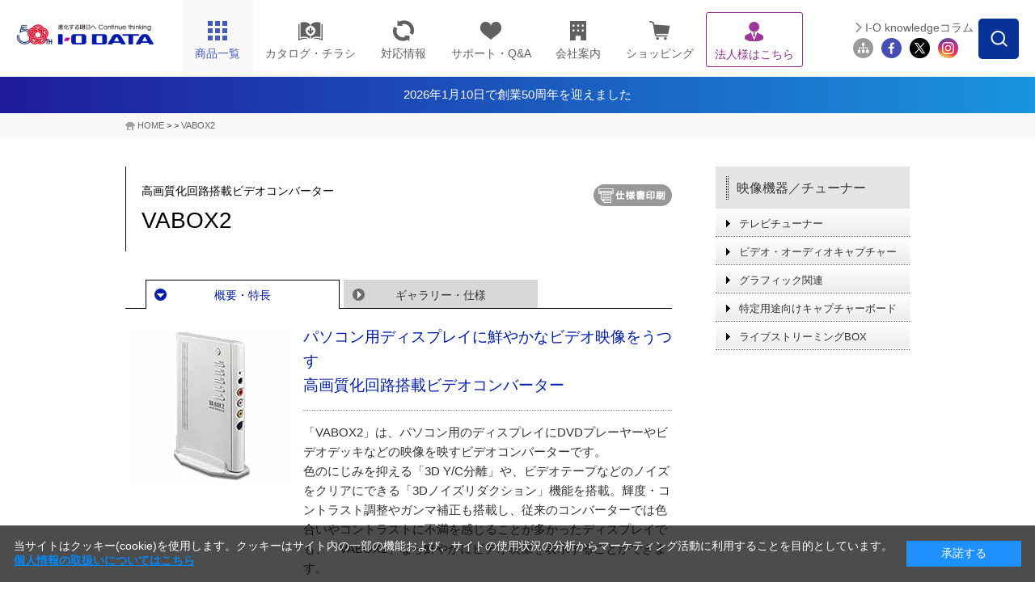

--- FILE ---
content_type: text/html;charset=UTF-8
request_url: https://www.iodata.jp/product/av/ga/vabox2/index.htm
body_size: 15642
content:
<!DOCTYPE html PUBLIC "-//W3C//DTD XHTML 1.0 Transitional//EN" "http://www.w3.org/TR/xhtml1/DTD/xhtml1-transitional.dtd">

<html lang="ja">
<head>
<meta http-equiv="Content-Type" content="text/html; charset=UTF-8" />
<meta name="author" content="" />
<meta name="description" content="パソコン用ディスプレイに鮮やかなビデオ映像をうつす。高画質化回路搭載ビデオコンバーター" />
<meta name="keywords" content="ビデオコンバーター,パソコン用,ディスプレイ,3D Y/C分離,3Dノイズリダクション" />
<title>VABOX2 | 高画質化回路搭載ビデオコンバーター | アイ・オー・データ機器 I-O DATA</title>




<meta http-equiv="X-UA-Compatible" content="IE=Edge,chrome=1" />
<meta name="viewport" content="width=1024" />
<meta name="format-detection" content="telephone=no">
<meta http-equiv="Content-Style-Type" content="text/css" />
<meta http-equiv="Content-Script-Type" content="text/javascript" />


<link rel="shortcut icon" href="/common/img_v2/favicon.ico" />
<link rel="alternate" type="application/rss+xml" title="RSS 1.0" href="../../../../rss/index.rdf" />

<!-- Class:GTM_head Start 消さない！-->
<!-- Google Tag Manager -->
<script>(function(w,d,s,l,i){w[l]=w[l]||[];w[l].push({'gtm.start':
new Date().getTime(),event:'gtm.js'});var f=d.getElementsByTagName(s)[0],
j=d.createElement(s),dl=l!='dataLayer'?'&l='+l:'';j.async=true;j.src=
'https://www.googletagmanager.com/gtm.js?id='+i+dl;f.parentNode.insertBefore(j,f);
})(window,document,'script','dataLayer','GTM-NN5S7Q8');</script>
<!-- End Google Tag Manager -->
<!-- Class:GTM_head End -->

<!-- CSS -->
<link rel="stylesheet" type="text/css" href="/common/css_v2/page_product.css" media="all" />
<link rel="stylesheet" type="text/css" href="/common/css_v2/content.css" media="all" />
<link rel="stylesheet" type="text/css" href="/common/css_v2/part_content.css" media="all" />
<link rel="stylesheet" type="text/css" href="/shared/css/common_2014.css" />
<link rel="stylesheet" type="text/css" href="/shared/css/contents_module_2014.css" />
<link rel="stylesheet" type="text/css" href="/shared/css/product_page_2014.css" />
<link rel="stylesheet" type="text/css" href="/common/css_v2/print.css" media="print" />

<!-- JS -->
<script type="text/javascript" src="/shared/js/jquery_2014.js"></script>
<script type="text/javascript" src="/shared/js/common_2014.js"></script>
<script type="text/javascript" src="/shared/js/page_2014.js"></script>
<script type="text/javascript" src="/shared/js/product_click-count_2014.js"></script>
<script src="/common/js/iss_display.js" type="text/javascript"></script>
<script language="javascript" type="text/javascript">

</script>

<!-- 仕様書ボタンをクリックした際、別窓に同一Documentを?spfつきで開き、onLoadでCSSを切替 -->
<script type="text/javascript">
<!--
function openwin_forPrint() {
  //alert("Fetched !!");
  // Lnkオグジェクトを走把し、hrefプロパティを変更
     var cLnk = document.getElementById('cLnk_spf');
      if (!cLnk) {
          alert('ドキュメントに仕様書表示のためのリンクがありません。');
  return false;
 }
  var page_url = this.location.href;            //現在のURL
　page_url = page_url.replace(/#enq/,"");       //不要な「#enq」を削除
  page_url = page_url.replace(/index.htm/,"");  //「index.htm」がある場合は削除
  cLnk.href = page_url + "spec.htm?spf";
}

function switch_css(){
 if (this.location.search=='?spf') {
 
  if (!document.getElementById) return false;
    //
  var elem_screen = document.getElementById("css_screen");
  var elem_print = document.getElementById("css_print");
  if (!elem_screen || !elem_print) return false;
   
  var defaultPass = elem_screen.href;
  var lastPos = defaultPass.lastIndexOf("/")+1;          // 最後の'/'位置
  var skeltonePass = defaultPass.substring(0,lastPos);   // パスの骨格


  elem_screen.href = "/common/css_v2/specification.css";
    elem_print.href = "/common/css_v2/specification.css";           // 差し替えるべきCSSのパス

  document.getElementById("product").style.background="none";  // 強制的に背景非表示
   
    document.title  = "";
    }
}
-->
</script>


<script type="text/javascript" src="/script.jsp?id=141237"></script>
<!-- フッター改修追加 -->
<link rel="stylesheet" type="text/css" href="/shared/css/nfooter.css" />
	
<script type="text/javascript">
		jQuery(function($){
		jQuery(document).on('click', '.nfooter_page_category_top .menu_open', function(){
			if (window.matchMedia('(max-width: 767px)').matches) {
			jQuery(this).parent().toggleClass('open');
			jQuery(this).parent().next().slideToggle(300);
		}
		});
		});
	
		jQuery(function($){
			jQuery(document).on('click', '.nfooter_page_category_top p', function(){
				if (window.matchMedia('(max-width: 767px)').matches) {
				jQuery(this).parent().toggleClass('open');
				jQuery(this).parent().next().slideToggle(300);
			}
			});
			});
</script><style>
#ttlH1 {
    width: auto;
    display: block;
    margin: 0;
    padding: 12px 0;
    background: #364563;
    text-align: center;
    color:#fff!important;
}

/* 2024.10.1追記　---------------------------------*/
.headerInfo{
    /*背景色の指定場所*/
    background: linear-gradient(to right, #1E1A9C, #1994DF);
}
.headerInfo a{
    width: fit-content;
    height: 45px;
    margin: auto;
    color: #fff !important;
    display: flex;
    gap: 7.5px;
    align-items: center;
    justify-content: center;
    font-size: 15px;
}
.headerInfo img{
    width: 25px;
}
html:not(.mobile) .headerInfo .showSP{
	display: none;
}

/*sp*/
.mobile .headerInfo a{
    width: fit-content;
    height: 30px;
    margin: auto;
    color: #fff;
    display: flex;
    align-items: center;
    justify-content: center;
    font-size: 12px;
}
.mobile .headerInfo img{
    width: 15px;
}
.mobile .headerInfo .showPC{
	display: none;
}
</style>
</head>
<body id="product" onload="switch_css();">





<!-- Class:GTM_body Start -->
<!-- Google Tag Manager (noscript) -->
<noscript><iframe src="https://www.googletagmanager.com/ns.html?id=GTM-NN5S7Q8"
height="0" width="0" style="display:none;visibility:hidden"></iframe></noscript>
<!-- End Google Tag Manager (noscript) -->
<!-- Class:GTM_body End -->

<div id="container"> 
	<!-- header -->
	<div id="head">
<!-- Class:Header Start -->
		<div id="header">
			<div id="headerInner">
				<p id="logo"><a href="/index.htm"><img src="/shared/img/iodata_logo_50th.png" alt="進化する明日へ Continue thinking ｜ I-O DATA" /></a></p>
				<div id="hdrMenu"> 
					<!-- hdrGbMenu -->
					<dl id="hdrGbMenu" class="toggle-set">
						<dt id="hdrDt01"><span></span></dt>
						<dd class="toggle-box">
							<ul id="gbArea">
								<li id="gbProducts"><a href="/product/" id="gbProductsBtn"><span class="icn"><img src="/shared/img/nav_product_2023.png" title="商品一覧" alt="商品一覧" width="26" height="26" /></span><span class="menutxt">商品一覧</span><span id="icnBtnBox"></span></a>
									<ul id="gbProductsList">
										<li id="gbBtnList50"><a href="/product/list_50.htm"><span class="menutxt">50音順</span></a></li>
										<li id="gbBtnListCategory"><a href="/product/"><span class="menutxt">カテゴリー一覧</span></a></li>
									</ul>
								</li>
								<li id="gbCatalog" class="arwDefault"><a href="//contents.iodata.jp/pdfdownload/"><span class="icn"><img src="/shared/img/nav_catalog.png" alt="カタログ・チラシ" class="catalogIcn" width="30" /></span><span class="menutxt">カタログ・チラシ</span></a></li>
								<li id="gbPio" class="arwDefault"><a href="/pio/"><span class="icn"><img src="/shared/img/nav_pio_2023.png" title="対応情報" alt="対応情報" width="26" height="26" /></span><span class="menutxt">対応情報</span></a></li>
								<li id="gbSupport" class="arwDefault"><a href="/support/"><span class="icn"><img src="/shared/img/nav_support_2023.png" title="サポート・Q&A" alt="サポート・Q&A" width="26" height="26" /></span><span class="menutxt">サポート・Q&amp;A</span></a></li>
								<li id="gbCompany" class="arwDefault"><a href="/company/"><span class="icn"><img src="/shared/img/nav_company_2023.png" title="会社案内" alt="会社案内" width="26" height="26" /></span><span class="menutxt">会社案内</span></a></li>
								<li id="gbRecruit" class="arwDefault"><a href="/recruit/"><span class="menutxt">採用情報</span></a></li>
								<li id="gbShopping" class="arwDefault"><a href="https://www.ioplaza.jp/" target="_blank" onclick="var s=s_gi(s_account);s.linkTrackVars='events';s.linkTrackEvents='event12';s.events='event12';s.tl(this,'o','link top ioplaza');pageTracker._trackEvent('plazaLead', 'Index', 'globalNaviShopping');"><span class="icn"><img src="/shared/img/nav_shop_2023.png" title="ショッピング" alt="ショッピング" width="26" height="26" /></span><span class="menutxt">ショッピング</span></a></li>
								<li id="gbSolutions" class="arwDefault"><a href="/biz/"><span class="icn"><img src="/shared/img/nav_biz_2023_purple.png" title="法人様はこちら" alt="法人様はこちら" width="26" height="26" /></span><span class="menutxt">法人様はこちら</span></a></li>
								<li id="gbSitemap" class="arwDefault"><a href="/ioguide/"><span class="icn"><img src="/shared/img/gb_sitemap.png" title="サイトマップ" alt="サイトマップ" width="29" height="23" /></span><span class="menutxt">サイトマップ</span></a></li>
								<li id="gbClose" class="arwDefault"><a href="#"><span class="menutxt">閉じる</span></a></li>
							</ul>
						</dd>
					</dl>
					<!-- //hdrGbMenu --> 
					<!-- hdrProductsMenu -->
					<dl id="hdrProductsMenu" class="toggle-set">
						<dt id="hdrDt02"><img class="hdroff" src="/shared/lcd/img/nav_product.png" alt="商品一覧" width="100%" /><img class="hdron" src="/shared/lcd/img/btn_close.png" alt="閉じる" width="100%" />商品一覧</dt>
						<dd class="toggle-box">
							<div id="menuProducts">
								<dl>
									<dt>商品カテゴリーから探す<span id="menuProductsBtnTop"><a href="/product/" class="arw">もっと見る</a></span><span class="ttlMenuClose"><img class="hover" src="/shared/lcd/img/btn_close.png" alt="閉じる" width="100%" /></span></dt>
									<dd id="menuProductsWrapper">
										<ul id="menuProductsInner">
											<li><a href="/product/hdd/"><img src="/shared/lcd/img/icon_product01.png" title="HDD（ハードディスク）／SSD" alt="HDD（ハードディスク）／SSD" width="100%" /><span>HDD<span>（ハードディスク）</span>/SSD</span></a></li>
											<li><a href="/product/nas/"><img src="/shared/lcd/img/icon_product02.png" title="NAS（ネットワークHDD）／アプライアンス" alt="NAS（ネットワークHDD）／アプライアンス" width="100%" /><span>NAS<span>（ネットワークHDD）</span>／アプライアンス</span></a></li>
											<li><a href="/product/lcd/"><img src="/shared/lcd/img/icon_product13-2.png" title="液晶ディスプレイ／電子黒板" alt="液晶ディスプレイ／電子黒板" width="100%" /><span>液晶ディスプレイ／電子黒板</span></a></li>
											<li><a href="/product/pc/"><img src="/shared/lcd/img/icon_product21.png" title="Web会議／サイネージ関連" alt="Web会議／サイネージ関連" width="100%" /><span>Web会議／サイネージ関連</span></a></li>
											<li><a href="/product/audio/"><img src="/shared/lcd/img/icon_product24.png" title="オーディオ関連（CDレコ・fidata）" alt="オーディオ関連（CDレコ・fidata）" width="100%" /><span>オーディオ関連（CDレコ・fidata）</span></a></li>
											<li><a href="/product/lancam/"><img src="/shared/lcd/img/icon_product03.png" title="ネットワークカメラ" alt="ネットワークカメラ" width="100%" /><span>ネットワークカメラ</span></a></li>
											<li><a href="/product/network/"><img src="/shared/lcd/img/icon_product04.png" title="Wi-Fi（無線LAN）" alt="Wi-Fi（無線LAN）" width="100%" /><span>Wi-Fi<span>（無線LAN）</span></span></a></li>
											<li><a href="/product/lan/"><img src="/shared/lcd/img/icon_product05.png" title="有線LAN／ハブ" alt="有線LAN／ハブ" width="100%" /><span>有線LAN／ハブ</span></a></li>
											<li><a href="/product/tsushin/"><img src="/shared/lcd/img/icon_product20.png" title="IoT／LTEルーター／通信" alt="IoT／LTEルーター／通信" width="100%" /><span>IoT／LTEルーター／通信</span></a></li>
											<li><a href="/product/storage/"><img src="/shared/lcd/img/icon_product11.png" title="ブルーレイ／DVDドライブ" alt="ブルーレイ／DVDドライブ" width="100%" /><span>ブルーレイ／DVDドライブ</span></a></li>
											<li><a href="/product/av/"><img src="/shared/lcd/img/icon_product10.png" title="映像機器／チューナー" alt="映像機器／チューナー" width="100%" /><span>映像機器／チューナー</span></a></li>
											<li><a href="/product/memory/"><img src="/shared/lcd/img/icon_product09.png" title="メモリー" alt="メモリー" width="100%" /><span>メモリー</span></a></li>
											<li><a href="/product/interface/index.htm"><img src="/shared/lcd/img/icon_product15.png" title="インターフェイス" alt="インターフェイス" width="100%" /><span>インターフェイス</span></a></li>
											<li><a href="/product/service/iotrustservice/sp.htm"><img src="/shared/lcd/img/icon_service01.png" title="アイオートラストサービス" alt="アイオートラストサービス" width="100%" /><span>アイオートラストサービス</span></a></li>									<li><a href="/biz/ubuntu/sp.htm"><img src="/shared/lcd/img/icon_service02.png" title="Ubuntu Pro for Devices" alt="Ubuntu Pro for Devices" width="100%" /><span>Ubuntu Pro for Devices</span></a></li>
											<li class="brandBox brandBox01"><a href="/product/av/memet/km-st01/"><img src="/shared/lcd/img/icon_product26.png" title="押すだけテレビ電話機 memet" alt="押すだけテレビ電話機 memet" width="100%" /><span>押すだけテレビ電話機 memet<span>（めめっと）</span></span></a></li>
											<li><a href="/product/goppa/"><img src="/shared/lcd/img/icon_brand06.png" title="GOPPA（ケーブル・分配器・マイク）" alt="GOPPA（ケーブル・分配器・マイク）" width="100%" /><span>GOPPA<span>（ケーブル・分配器・マイク）</span></span></a></li>
											<li class="brandBox brandBox02"><a href="/product/verbatim/"><img src="/shared/lcd/img/icon_brand01.png" title="Verbatim（LED電球・メディア）" alt="Verbatim（LED電球・メディア）" width="100%" /><span>Verbatim<span>（LED電球・メディア）</span></span></a></li>
											<li class="brandBox brandBox03"><a href="/product/wd/"><img src="/shared/lcd/img/icon_brand04.png" title="WD" alt="WD" width="100%" /><span>WD<span>（ウエスタンデジタル）（HDD・SSD）</span></span></a></li>
											<li class="brandBox brandBox04"><a href="/product/sandiskpro/"><img src="/shared/lcd/img/icon_brand08.png" title="SanDisk Professional（HDD・SSD）" alt="SanDisk Professional（HDD・SSD）" width="100%" /><span>SanDisk Professional<span>（HDD・SSD）</span></span></a></li>
											<li id="menuProductsBtnCloseBox"><a href="#" class="arw" id="gbProductsBtnClose"><span>閉じる</span></a></li>
										</ul>
									</dd>
								</dl>
							</div>
						</dd>
					</dl>
					<!-- //hdrProductsMenu --> 
				</div>
				<!-- hdrGbMenu -->
				<dl id="hdrSubMenu" class="toggle-set">
					<dt id="hdrDt03"><img class="hdroff" src="/shared/lcd/img/btn_serach_sp.png" alt="検索" width="100%" /><img class="hdron" src="/shared/lcd/img/btn_close.png" alt="閉じる" width="100%" />検索</dt>
					<dd class="toggle-box">
						<div id="subArea">
							<div id="btnSearchForm"><img src="/shared/img/btn_search_form.png" alt="" width="50" height="50" /></div>
							<div id="overSearchForm"></div>
							<div class="search">
								<form class="search" name="SS_searchForm" id="SS_searchForm" action="//search.iodata.jp/search" method="get" enctype="application/x-www-form-urlencoded">
									<input name="site" value="12KRJNET" type="hidden" />
									<input name="charset" value="UTF-8" type="hidden" />
									<div class="gnavi">
										<input name="query" value="" id="SS_searchQuery" maxlength="100" autocomplete="off" class="txt_search" type="text" />
										<input name="design" value="10" type="hidden" />
										<div id="searchBtm">
											<div id="searchBtmLeft">
												<select id="SS_category" name="product">
													<option selected="selected" value="0">カテゴリーを選択してください</option>
													<option value="1">HDD（ハードディスク）／SSD</option>
													<option value="2">NAS（ネットワークHDD）／アプライアンス</option>
													<option value="3">液晶ディスプレイ／電子黒板</option>
													<option value="4">ネットワークカメラ</option>
													<option value="5">Wi-Fi（無線LAN）</option>
													<option value="6">有線LAN／ハブ</option>
													<option value="7">IoT／LTEルーター／通信</option>
													<option value="8">ブルーレイ／DVDドライブ</option>
													<option value="9">スマホ/タブレット関連</option>
													<option value="10">映像機器／チューナー</option>
													<option value="11">インターフェイス</option>
													<option value="12">周辺機器アクセサリー</option>
													<option value="13">メモリー</option>
													<option value="14">USBメモリー</option>
													<option value="15">SDカード</option>
													<option value="16">リーダー・ライター</option>
													<option value="17">ソフトウェア</option>
													<option value="18">GOPPA</option>
													<option value="19">Verbatim</option>
													<option value="20">WD（ウエスタンデジタル）</option>
													<option value="21">SanDisk Professional</option>
												</select>
											</div>
											<div id="searchBtmRight">
												<input src="/shared/img/hdr_btn_blank.png" alt="検索する" name="submit" value="検索" id="SS_searchSubmit" type="image" />
											</div>
										</div>
									</div>
								</form>
								<p id="hdr03SearchClose"><span>閉じる</span></p>
							</div>
							<ul id="siteMenu">
								<li id="btnMagazine"><a href="/column/">I-O knowledgeコラム</a></li>
								<li class="first"><a href="/ioguide/"><img src="/shared/img/icon_sitemap_2023.png" title="サイトマップ" alt="サイトマップ" width="44" height="44" /></a></li>
								<li><a href="https://www.facebook.com/iodata" target="_blank"><img src="/shared/img/icon_fb_2023.png" title="Facebook" alt="Facebook" width="44" height="44" /></a></li>
								<li><a href="https://x.com/io_data" target="_blank"><img src="/shared/img/icon_tw_2023.png" title="X" alt="X" width="44" height="44" /></a></li>
								<li><a href="https://www.instagram.com/iodata_jp/" target="_blank"><img src="/shared/img/icon_ig_2023.png" title="Instagram" alt="Instagram" width="44" height="44" /></a></li>
							</ul>
						</div>
					</dd>
				</dl>
				<!-- //hdrGbMenu --> 
			</div>
		</div>
  <div>
            <div class="headerInfo">
                <a href="/ssp/50th/">
			<!--<img src="/shared/img/exclamation-mark.png" alt="" />-->
			<span class="showPC">2026年1月10日で創業50周年を迎えました</span>
			<span class="showSP">2026年1月10日で創業50周年を迎えました</span>
		</a>
            </div>
	
</div>
<!-- Class:Header End   -->
	</div>
	<!-- /header --> 
<!-- Class:Bread Crumbs Start -->
	<div id="foottrace">
		<div id="foottraceInner">
			<p><a href="/index.htm">HOME</a> &gt; <a href="/page.jsp?id=141408"></a> &gt; <a href="/product/av/ga/vabox2/index.htm" class="currentpage">VABOX2</a></p>
		</div>
	</div>
<!-- Class:Bread Crumbs End   -->
<!-- Class:Product Relation Category Start -->

<!-- Class:Product Relation Category End   -->
	<!-- contents -->
	<div class="clearfix" id="contents"> 
		<!-- contentsMain -->
		<div id="contentsMain"> 
			<!-- pageTtl -->
			<div class="cClear clearfix ttlBtn" id="pageTtl">
				<h1><span class="caption">高画質化回路搭載ビデオコンバーター</span>VABOX2</h1>
				<a id="cLnk_spf" href="#" target="_blank" class="gaSpfLink_dg"><img src="/common/img_v2/btn_print.gif" alt="仕様書印刷" onclick="openwin_forPrint();" /></a>
</div>
			<!-- /pageTtl --> 
			<!-- pageArea -->
			<div id="pageArea"> 
				<!-- pageNaviTop -->
				<div class="clearfix" id="pageNaviTop">
					<ul class="clearfix">
						<li class="act"><a href="">概要・特長</a></li>

						<li><a href="/product/av/ga/vabox2/spec.htm">ギャラリー・仕様</a></li>

					</ul>
				</div>
				<!-- /pageNaviTop --> 
				<!-- outlineArea -->
				<div id="outlineArea"> 
					<div class="box-product-detail">
						<p class="img"><img alt="VABOX2" src="/product/av/ga/vabox2/12dh94000000bqe2-img/12dh94000000bqel.jpg" /></p>
<!-- ===== Content ===== Start -->
            <!-- HC_CONTENT_Contents start -->
                        <div id="print_css_Hidden"><h2 class="title">パソコン用ディスプレイに鮮やかなビデオ映像をうつす<br />
高画質化回路搭載ビデオコンバーター</h2>
</div>
「VABOX2」は、パソコン用のディスプレイにDVDプレーヤーやビデオデッキなどの映像を映すビデオコンバーターです。<br />
色のにじみを抑える「3D Y/C分離」や、ビデオテープなどのノイズをクリアにできる「3Dノイズリダクション」機能を搭載。輝度・コントラスト調整やガンマ補正も搭載し、従来のコンバーターでは色合いやコントラストに不満を感じることが多かったディスプレイでも、「VABOX2」なら鮮やかにビデオ映像を表示することができます。<br />
<br />
VABOX2：<b><span style="text-decoration: underline;">V</span></b>ideo to <b><span style="text-decoration: underline;">A</span></b>nalogRGB Up Scan Converter <b><span style="text-decoration: underline;">BOX</span></b> model <b><span style="text-decoration: underline;">2</span></b>
			<!-- HC_CONTENT_Contents end -->
<!-- ===== Content ===== End   -->
					</div>
					<div style="margin: 0px 20px 5px 0px;" align="right"><!--<span id="isssearchbtn"></span>--> 
</div>
					

<div class="tableOuter">
		<table border="0" cellspacing="0" cellpadding="0" class="product-info">
			<tr>
				<th>型番</th>
				<th>JANコード</th>
				<th>仕様</th>
				<th>価格</th>
				<th class="iss">保守</th>
				<th>サポート/取説</th>
				<th>備考</th>
			</tr>
			<tr>
				<td id="firstprod">VABOX2</td>
				<td class="nowrap">4957180047843</td>
				<td> &ensp;</td>
				<td class="number">￥11,880<br /><font size="1">（税抜￥10,800）</font> &ensp;</td>

				<td class="iss">
					
					<a href="/support/service/iss/search.htm?VABOX2" target="_blank">
						<img src="/shared/img/arw_page_iss.png" alt="ISS">
					</a>
						
					</td>
				<td class="alignC">
					<a href="/lib/product/v/2462.htm">
						<img src="/shared/img/arw_page_support2.png" alt="サポート" title="取説・Q&A・DL">
					</a>
				</td>
				<td> &ensp;2013/7/3生産終了				</td>

			</tr>

			</table>
	</DIV>


					<ul class="product-attention">
						<li>※<a href="/explain.htm">表示価格と商品全般について</a>　※取扱説明書やQ＆A、ソフトウェア等の各種ダウンロードは <img src="/shared/img/arw_page_support2.png" alt="取説・Q＆A・DL" width="50" height="18" />を、保守サービスをご検討の方は <img src="/shared/img/arw_page_iss.png" alt="保守" width="22" height="18" />をクリックしてご覧ください。</li>
　　　　　　　　　　　　　　　　　　　　　　　　
					</ul>
				</div>
				<!-- /outlineArea --> 
				<!-- featureArea -->
				<div id="featureArea">
				<ul class="tgNaviTop clearfix" id="feature"><li><a class="closeFea" href="#">全て閉じる</a></li>
<li class="lastChild"><a class="openFea" href="#">特長を全て開く</a></li>
</ul>

<!-- HC_CONTENT_TokuchoList_641 start -->
		<!-- outer -->

		<div class="outer">
		<h2 class="subtitle" id="0"><span>高画質化回路「3D Y/C分離」「3Dノイズリダクション」を搭載</span></h2>
			<div class="inner">
				<h3><span>色にじみやドット妨害を抑える「3D Y/C分離」</span></h3>輝度と色が合成された映像信号から、輝度信号(Y)と色信号(C)を高精度に分離できる、3D Y/C分離回路を搭載。 <br />
コンポジットビデオで見られる色にじみやドット妨害を抑えて、細かい映像でも色合いや輪郭がクリアな映像を表示できます。 
				
			</div>
		
			<div class="inner">
				<h3><span>ノイズを抑制しクリアな映像を表示する「3Dノイズリダクション」</span></h3>細かなノイズを抑え、ザラツキ感をおさえたクリアな映像を再現します。 <br />
古いビデオテープなど、ノイズの多いビデオ映像が見やすくなります。 <br />

				
			</div>
		
		</div>
		
		<!--div class="pagetop">
			<p class="btm-small"><a href="#head">このページのトップへ</a></p>
		</div-->

	
		<div class="outer">
		<h2 class="subtitle" id="1"><span>パソコン用ディスプレイに鮮やかなビデオ映像を表示</span></h2>
			<div class="inner">
				<h3><span>≪色合い・明るさ・コントラスト調整やガンマ補正も搭載≫</span></h3>一般にパソコン用のディスプレイは、明るさ(輝度)・コントラストがテレビより控えめに設計されていることから、明るさ調整がないコンバーターでは色合いやコントラストに不満を感じることがあります。「VABOX2」は、ビデオ映像の補正/調整ができるので、鮮やかなビデオ映像を表示することができます。
				
			</div>
		
			<div class="inner">
				<h3><span>≪高解像度液晶ディスプレイに対応！≫</span></h3>
				<dl class="img-caption">
						
							<dt><img src="/product/av/ga/vabox2/12dh94000000dv8l-img/12dh94000000fxo8.jpg" alt="" width="644" height="285" /></dt>
						
					<dd></dd>
				</dl>
				SXGA(1280×1024)出力に対応。<br />
17型や19型のSXGA対応液晶ディスプレイなら、拡大表示モードを使わずクリアに表示できます。
				
			</div>
		
		</div>
		
		<!--div class="pagetop">
			<p class="btm-small"><a href="#head">このページのトップへ</a></p>
		</div-->

	
		<div class="outer">
		<h2 class="subtitle" id="2"><span>液晶ディスプレイが薄型テレビモニターになる！</span></h2>
			<div class="inner">
				パソコンを使わなくてもビデオデッキ、DVDプレーヤーなどの映像を再生できます。液晶ディスプレイをテレビモニターとして活用できます。
				
			</div>
		
			<div class="inner">
				<h3><span>≪OSDで簡単調整≫</span></h3>豊富な画質補正機能は、日本語表示のOSD (オンスクリーンディスプレイ) で手軽に調整できます。
				
			</div>
		
			<div class="inner">
				<h3><span>≪店頭でのビデオ再生にぴったり！≫</span></h3><li>本製品を使えば、液晶ディスプレイが薄型テレビモニターに早変わり。モニターの設置スペースが少なくすむので、店頭でのデモンストレーション・ビデオ再生などに好適です。 </li><br />
<li>多くのディスプレイに同じ映像を映せば、デモンストレーション・ビデオの印象も効果的に残ります。</li> <br />
<li>別売りのVGA分配器「<a href="/prod/display/option/2004/da-8ad2/index.htm">DA-8AD2</a>」を使えば最大64台のディスプレイに同じ映像を映すことができます。 </li>
				
			</div>
		
			<div class="inner">
				
				<dl class="img-caption">
						
							<dt><img src="/product/av/ga/vabox2/12dh94000000dv8l-img/12dh94000000fxpc.jpg" alt="" width="642" height="293" /></dt>
						
					<dd></dd>
				</dl>
				
				
			</div>
		
		</div>
		
		<!--div class="pagetop">
			<p class="btm-small"><a href="#head">このページのトップへ</a></p>
		</div-->

	
		<!-- /outer -->
		<!-- box-large -->
<!-- 関連リンクセット -->
		
		<!-- /box-large -->

		<!-- box-large -->
<!-- 関連資料セット -->
		
		<!-- /box-large -->
<!-- HC_CONTENT_TokuchoList_641 end -->

				<ul class="tgNaviBottom clearfix"><li><a class="closeFea" href="#">全て閉じる</a></li>
<li class="lastChild"><a class="openFea" href="#">特長を全て開く</a></li>
</ul>
				</div>
				<!-- /featureArea --> 
				<!-- otherArea -->
				<div id="otherArea"> 
<!-- HC_CONTENT_GaiyoList_641 start -->
		<!-- product-news -->
		
		<!-- /product-news -->

<!-- レビューセット -->
		<!-- review_set -->
		
		<!-- /review_set -->

<!-- 関連情報セット -->
		<!-- info_set -->
		
		<!-- /info_set -->

		<!-- outer -->
		
		<!-- /outer -->

		<!-- box-large -->
<!-- 関連リンクセット -->
		
		<!-- /box-large -->

		<!-- box-large -->
<!-- 関連資料セット -->
		
		<!-- /box-large -->
<!-- HC_CONTENT_GaiyoList_641 end -->


				</div>
				<!-- /otherArea --> 
				<!-- pageNaviBtm -->
				<div class="clearfix" id="pageNaviBtm">
					<ul class="clearfix">
						<li class="act"><a href="">概要・特長</a></li>

						<li><a href="/product/av/ga/vabox2/spec.htm">ギャラリー・仕様</a></li>

					</ul>
				</div>
				<!-- /pageNaviBtm --> 
			</div>
			<!-- /pageArea --> 
		</div>
		<div id="contentsSide">
<!-- Class:SideNavi(1-5) Start -->
			<dl class="toggle-set" id="localMenu">
				<dt><span><a href="/product/av/">映像機器／チューナー</a></span></dt>
				<dd class="toggle-box">
					<ul>

						<li><span><a href="/product/av/tuner/index.htm">テレビチューナー</a></span></li>						<li><span><a href="/product/av/capture/index.htm">ビデオ・オーディオキャプチャー</a></span></li>						<li><span><a href="/product/av/graphicsboard/index.htm">グラフィック関連</a></span></li>						<li><span><a href="/product/av/procapture/index.htm">特定用途向けキャプチャーボード</a></span></li>						<li><span><a href="/product/av/streaming-box/index.htm">ライブストリーミングBOX</a></span></li>

					</ul>
<!--
					<ul id="bnrMenu">
						<li><span><a href="/support/before/contactus.htm?cid=int_LeadNavi"><img src="/product/img_side_bnr/12dh9400000x49tz.gif" alt="商品選びで悩んだらインフォメーションデスク" /></a></span></li>
						<li><span><a href="/ssp/digik/"><img width="240" src="/product/img_side_bnr/12dh9400001nsenf.jpg" alt="デジタル家電周辺機器" /></a>今、お使いのテレビやレコーダーに対応したハードディスクをご紹介。</span></li>
						<li><span><a href="http://www.iodata.jp/pio/kaden.htm"><img width="240" src="/product/img_side_bnr/12dh94000011gyty.jpg" alt="デジタル家電対応製品検索システムPIO" /></a>テレビやレコーダー、デジタルカメラに対応した周辺機器を検索！</span></li>
						<li class="center"><span><a href="/ssp/hdd/avhd/"><img width="200" src="/product/img_side_bnr/12dh9400001e0abn.jpg" alt="AV録画用ハードディスク総合サイト" /></a></span></li>
					</ul>
-->
				</dd>
			</dl>






<!-- Class:SideNavi(1-6) End   -->
		</div>
	</div>
	<!-- /contents --> 
	<!-- footer -->
	<div id="footer">
<!-- Class:Footer (ContentFooter) Start -->

<!-- Class:Footer (ContentFooter) End   -->
<!-- Class:Footer Start -->
<div id="nfooter">
		<div id="nfooterTop">
		  <div id="nfooterTopInner">
			  <div id="nfooter_ftrSns">
				  <p class="nfooter_sns_title">公式SNS</p>
				   <ul>
				  <li>
					  <a href="https://www.facebook.com/iodata" target="_blank"><img src="/shared/img/icon_fb.png" alt="Facebook" width="40" />
					  </a>
				  </li>
				  <li>
					  <a href="https://www.instagram.com/iodata_jp/" target="_blank"><img src="/shared/img/icon_ig.png" alt="Instagram" width="40" />
					  </a>
				  </li>
				  <li>
					  <a href="https://x.com/io_data" target="_blank"><img src="/shared/img/icon_x.png" alt="Twitter" width="33" />
					  </a>
				  </li>
				  <li>
					  <a href="https://www.youtube.com/user/IODATABLOG" target="_blank"><img src="/shared/img/icon_yt.png" alt="Youtube" width="46" />
					  </a>
				  </li>
				  <li>
					  <a href="/socialmedia.htm/"><img src="/shared/img/btn_otherssns.svg" alt="その他SNS" width="48" />
					  </a>
				  </li>
				</ul>
			  </div>
			  <div id="nfooter_ftrMailMaga">
				  <p class="nfooter_sns_title">メールマガジン<br class="dsp-pc" />
配信サービス</p>
				  <div class="nfooter_MailMaga_information">
					  <a href="https://wssl.iodata.jp/magz/" target="_blank">
						  <img src="/shared/img/icon_mail.png" alt="メール" width="42" />
						  <p class="nfooter_information_detail">最新情報をいち早くお届け！<br />
<span>I-O DATA メールマガジン</span></p>
					  </a>
				  </div>
			  </div>
		  </div>
		</div>
		<div id="nfooterCenter">
		  <div class="clearfix" id="nfooterCenterInner">
			  <div class="nfooter_sitemap">
				  <div class="nfooter_sitemapIn">
					  <div class="nfooter_sitemap_list">
						  <div class="nfooter_page_category_top">
							  <a href="/product/">商品情報</a>
							  <span class="menu_open"></span>
						  </div>
						  <div class="nfooter_page_category_subsoil">
							  <a href="/product/lcd/">液晶ディスプレイ</a>
							  <a href="/product/hdd/">HDD／SSD</a>
							  <a href="/product/nas/">NAS／アプライアンス</a>
							  <a href="/product/network/">Wi-Fi</a>
							  <a href="/product/av/">映像機器／チューナー</a>
							  <a href="/product/storage/">ブルーレイ／DVDドライブ</a>
							  <a href="/product/lancam/">ネットワークカメラ</a>
							  <a href="/product/usbmemory/">USBメモリー</a>
							  <a href="/product/lan/">有線LAN</a>
							  <a href="/product/audio/">オーディオ関連</a>
							  <a href="/product/">その他カテゴリー一覧</a>
						  </div>
					  </div>
				  </div>
				  <div class="nfooter_sitemapIn">
					  <div class="nfooter_sitemap_list">
						  <div class="nfooter_page_category_top">
							  <a href="/biz/">法人のお客様</a>
							  <span class="menu_open"></span>
						  </div>
						  <div class="nfooter_page_category_subsoil">
							  <a href="/biz/event/">法人セミナー</a>
							  <a href="https://contents.iodata.jp/pdfdownload/" target="_blank">カタログ・チラシダウンロード</a>
							  <a href="/campaign/trial_201804.htm">無料貸出サービス</a>
							  <a href="/biz/case/job/d_catlist.html">ソリューション／事例</a>
							  <a href="https://partner.iodata.jp/" target="_blank">アイオー・パートナー・サービス</a>
						  </div>
					  </div>
					  <div class="nfooter_sitemap_list">
						  <div class="nfooter_page_category_top">
							  <a href="/product/service_list.htm">サービス</a>
							  <span class="menu_open"></span>
						  </div>
						  <div class="nfooter_page_category_subsoil">
							  <a href="/support/service/iss/">有償サポートサービス</a>
							  <a href="/ssp/service/platcast/">音声配信サービス（PlatCast）</a>
							  <a href="/ssp/service/platphone/index.htm">ビデオ通話サービス（PlatPhone）</a>
							  <a href="/ssp/service/iodm/">マルチデバイス管理サービス</a>
							  <a href="/product/service/iotrustservice/sp.htm">アイオートラストサービス</a>
						  </div>
					  </div>
				  </div>
				  <div class="nfooter_sitemapIn">
					  <div class="nfooter_sitemap_list">
						  <div class="nfooter_page_category_top">
							  <a href="/support/">サポート</a>
							  <span class="menu_open"></span>
						  </div>
						  <div class="nfooter_page_category_subsoil">
							  <a href="/pio/">対応情報</a>
							  <a href="/support/information/eos_list/">サポート・修理終了品情報</a>
							  <a href="/lib/">取扱説明書／ソフトウェア</a>
							  <a href="/support/qa/">Q&amp;A</a>
							  <a href="/lib/firmware/">ファームウェア</a>
							  <a href="/support/before/contactus.htm">購入前お問い合わせ</a>
							  <a href="/support/after/tel/">購入後お問い合わせ</a>
							  <a href="/support/after/repair/index.htm">修理</a>
							  <a href="https://ioportal.iodata.jp/" target="_blank">ユーザー登録（IOPortal）</a>
						  </div>
					  </div>
				  </div>
				  <div class="nfooter_sitemapIn">
					  <div class="nfooter_sitemap_list">
						  <div class="nfooter_page_category_top">
							  <p>トピック</p>
						  </div>
						  <div class="nfooter_page_category_subsoil">
							  <a href="/ssp/magazine/all/">マガジン</a>
							  <a href="/column/">knowledgeコラム</a>
						  </div>
					  </div>
					  <div class="nfooter_sitemap_list">
						  <div class="nfooter_page_category_top">
							  <p>ショッピング</p>
						  </div>
						  <div class="nfooter_page_category_subsoil">
							  <a href="//www.ioplaza.jp/" target="_blank">直販サイト「アイオープラザ」</a>
						  </div>
					  </div>
				  </div>
				  <div class="nfooter_sitemapIn">
					  <div class="nfooter_sitemap_list">
						  <div class="nfooter_page_category_top">
							  <p>企業情報</p>
						  </div>
						  <div class="nfooter_page_category_subsoil">
							  <a href="/company/">会社案内</a>
							  <a href="/recruit/">採用情報</a>
							  <a href="/company/environment/considerate/index.htm">環境への取り組み</a>
							  <a href="/news/index2026.htm">ニュース／プレスリリース</a>
							  <a href="/news/2024/important/">重要なお知らせ</a>
						  </div>
					  </div>
					  <a href="http://www.iodata.com/" target="_blank" class="nfooter_page_external">
						  <span>I-O DATA Global</span>
					  </a>
				  </div>
			  </div>
		  </div>
		</div>
		<div id="nfooterBtm">
			<div id="nfooterBtmInner">
					<ul class="clearfix">
						<li class="first"><a href="/ioguide/">サイトマップ</a></li>
						<li><a href="/copyright.htm/">本サイトご利用上の注意</a></li>
						<li><a href="/explain.htm/">表示価格・商品全般について</a></li>
						<li><a href="/privacy.htm/">プライバシーポリシー</a></li>
						<li><a href="/security_p.htm/">セキュリティポリシー</a></li>
					</ul>
					<div class="logo_copy">
						<div class="logo_area">
							<a href="/index.htm"><img src="/shared/img/logo_white.png" alt="IO DATA（アイ・オー・データ）ロゴ" width="146" /></a>
						</div>
						<p class="copyright_text">COPYRIGHT&copy;I-O DATA DEVICE, INC.</p>
					</div>
				</div>
		</div>
	</div>
<div id="cookieBox">
	<div class="block-cookie-consent">
		<div class="block-cookie-consent--text">
	当サイトはクッキー(cookie)を使用します。クッキーはサイト内の一部の機能および、サイトの使用状況の分析からマーケティング活動に利用することを目的としています。<span>
        <a href="/privacy.htm">
        <span style="color: #0088ff;"><span style="text-decoration: underline;"><b>個人情報の取扱いについてはこちら</b></span></span></a></span></div>
		<div id="consentButton" class="block-cookie-consent--btn">承諾する</div>
	</div>
</div>
<script type="text/javascript" src="/js/jquery.cookie.js"></script>
<script type="text/javascript" src="/js/cookie_policy.js"></script>
<link rel="stylesheet" type="text/css" href="/css/cookie_policy.css" />
<script type="text/javascript">
 if (jQuery.cookie("cookieconsent") == "0"
 || jQuery.cookie("cookieconsent") == "1") {
 jQuery("#cookieBox").hide();
 }
</script>
<!-- Class:Footer End   -->
	</div>
	<!-- /footer --> 
</div>
<!-- pagetop-->
<div id="pagetop"><a href="#container"><img alt="このページのトップへ" src="/shared/img/pagetop.png" width="46" height="46" /></a></div>
<!-- /pagetop--> 
<!-- showPC-->
<div id="showPC"><a href="javascript:void(0)">PC版を表示</a></div>
<!-- /showPC-->
<!-- Class:Analyze Scripts Start -->
<!-- Access start -->
<!-- SiteCatalyst -->
<script language="JavaScript" type="text/javascript" src="/common/js/s_code.js"></script>
<script language="JavaScript" type="text/javascript"><!--
/************* DO NOT ALTER ANYTHING BELOW THIS LINE ! **************/
var s_code=s.t();if(s_code)document.write(s_code)//-->
</script>

<!-- 【トラッキング用：Adwords｜対象：全ページ】-->
<!-- GA4start(2022.3.4追加) -->
<!-- Global site tag (gtag.js) - Google Analytics -->
<script async src="https://www.googletagmanager.com/gtag/js?id=G-NDZXYWZV61"></script>
<script>
  window.dataLayer = window.dataLayer || [];
  function gtag(){dataLayer.push(arguments);}
  gtag('js', new Date());

  gtag('config', 'G-NDZXYWZV61');
</script>
<!-- GA4end -->

<!-- サイト内検索用(サジェスト)  -->
<script src="//pro.syncsearch.jp/common/js/sync_suggest.js"></script>
<script type="text/javascript">
SYNCSEARCH_SITE="12KRJNET";
</script>

<!-- Access end   -->
<!-- Class:Analyze Scripts End   -->
</body>
</html>




--- FILE ---
content_type: application/x-javascript;charset=UTF-8
request_url: https://www.iodata.jp/shared/js/page_2014.js
body_size: 1163
content:

jQuery.noConflict();
jQuery(function($){
	/*=============================================================
		toggle
	=============================================================*/
	if(!jQuery('div#featureArea div').hasClass("outer")){jQuery('div#featureArea').hide();}
	$('#featureArea h2').click(function(){
		var elm=$(this).parents('.outer');
		if(elm.find('.inner:animated').size()==0){
			$(elm).toggleClass('open')
			$(elm).find('.inner').slideToggle(600);
		}
		return false;
	});
	$('a.openFea').click(function(){
		var ancTop = $("#feature").offset().top;
		var elmAll=$(this).parents().parents().parents('#featureArea').children('.outer');
		$(elmAll).addClass('open')
		$(elmAll).find('.inner').slideDown(600);
		$('html,body').animate({ scrollTop: ancTop }, 'fast');
		return false;
	});
	$('a.closeFea').click(function(){
		var ancTop2 = $("#feature").offset().top;
		var elmAll2=$(this).parents().parents().parents('#featureArea').children('.outer');
		$(elmAll2).removeClass('open')
		$(elmAll2).find('.inner').slideUp(600);
		$('html,body').animate({ scrollTop: ancTop2 }, 'fast');
		return false;
	});
});



